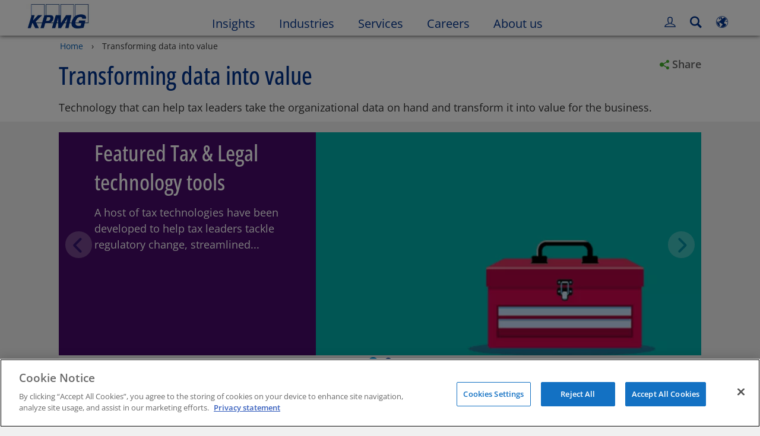

--- FILE ---
content_type: application/javascript
request_url: https://kpmg.com/etc/clientlibs/kpmgpublic/promotionala/js/promotionala-312441.js
body_size: 1113
content:
define(["plus","tracking","addtolibrary","common-utils"],function(l,e,n,r){function o(o){l(".promotionala-campaign-modal",o).attr("data-campaignflag")&&r.contactFormCampaignModal(l(".promotionala-campaign-modal",o)),r.runTimeClampLines(o),window.kpmgPersonalize.misc&&!window.kpmgPersonalize.misc.isAuthor?l(".container").find(".module-promotionala").length&&l(".container .module-promotionala").each(function(){var o=1===l(this).closest('[class^="col"]').length?l(this).closest('[class^="col"]'):l(this).closest("[data-desktop-cell]");(o.length&&1===o.children().length?o:l(this).parent()).addClass("promotional-cell-hover")}):l(".container").find(".module-promotionala").length&&l(".container .module-promotionala").each(function(){l(this).closest(".col-transparent").removeClass("col-transparent")});var i=new e(o,"PromotionalA"),a=(l(o).parents(".promotional-cell-hover").on("click",function(o){var a,t,e;l(o.target).hasClass("promotional-cell-hover")&&((e=l(this)).find(".module-promotionala .promotionala-relative a").hasClass("rfp-process-modal")?(o.preventDefault(),t=r.CONSTANTS.DOMAIN+window.kpmgPath,a=l(o.relatedTarget).data("bs-remote"),localStorage.setItem("lastvisitedURL",t),t=window.location.origin+a,window.location.href=encodeURI(t)):"contact-form-modal"===e.find(".module-promotionala .promotionala-relative a").attr("id")?e.find(".module-promotionala .promotionala-relative a#contact-form-modal").trigger("click"):0<e.find(".module-promotionala .promotionala-relative a.promotionala-campaign-modal").length?e.find(".module-promotionala .promotionala-relative a.promotionala-campaign-modal").trigger("click"):(t=(a=e.find(".module-promotionala .promotionala-relative a")).attr("href"),e=a.closest(".promotional-cell-hover").find("h3").text(),(l(o.target).is("div")||l(o.target).is("section"))&&t&&(o.stopImmediatePropagation(),window.location.href=t,i.track("componentLink",e))))}),l(".module-promotionala").on("focus",function(){l(this).addClass("focusOutline")}),l(".module-promotionala").on("blur",function(){l(this).removeClass("focusOutline")}),l(".module-promotionala").on("keydown",function(o){13===o.which&&(o.preventDefault(),l(this).parents(".promotional-cell-hover").trigger("click"))}),l(document).trigger("template.loaded"),n(l(".module-addtolibrary",o)),l(".rfp-loading",o)),t=l(".rfp-cursor",o),o=l(".promotionala-container a",o);a.addClass("hide").removeClass("show"),t.removeClass("hide"),o.on("keyup",function(o){(9===o.which||9===o.which&&o.shiftKey)&&l(this).trigger("focus").addClass("focusOutline")}),o.on("blur",function(){l(this).removeClass("focusOutline")})}return o.templateId="template-promotionala",o.renderPersonalizedData=function(o,a,t){console.info("Rendering personalized DOM for PromotionalA component..."),l(t).addClass("hide-secondary-cta");a=a.map(function(o){var a=-1<(o.kpmg_template_type?o.kpmg_template_type.raw:"").indexOf("touch-blog-post-template");return{hbs:{promotionalA:{shortTitle:r.validateObj(o.kpmg_title),longDescription:r.validateObj(o.kpmg_description),title:r.validateObj(o.kpmg_title),shortDescription:r.validateObj(o.kpmg_short_desc),imageFileReference:r.validateObj(o.kpmg_image),altText:r.validateObj(o.kpmg_image_alt),nonDecAlt:r.validateObj(o.kpmg_non_decorative_alt_text),primaryUrl:r.validateObj(o.kpmg_url),primaryLabel:l(l(t).find(".btn-copy").get(0)).text(),personalized:!0,externalLink:!0,articleType:r.validateObj(o.kpmg_article_type),isBlog:a,isRenditionOptimized:"true"===r.validateObj(o.kpmg_is_rendition_optimized)},globalValues:{assetDomainName:window.kpmgAssetDomain}}}});return l(o(a[0]))},o});

--- FILE ---
content_type: application/javascript
request_url: https://kpmg.com/etc/clientlibs/kpmgpublic/shortcarousel/js/shortcarousel-d24349.js
body_size: 595
content:
define(["plus","glider","personalizationUtils"],function(s,i,d){return function(l){s(document).on("mobileBreakpoint",o),s(document).on("desktopBreakpoint",o);var e=s(".carousel .slide",l).length,r={},n=s(".owl-carousel",l),t=s(l).data("prevslidetext"),a=s(l).data("nextslidetext");function o(){var a,t,o=d.commonUtils.isMobile()?"mobile":"desktop";a=o,s.each(s("[data-"+a+"]"),function(e,t){s(t).attr("data-src",s(t).attr("data-"+a))}),n.hasClass("glider")?s.each(s("[data-src]"),function(e,t){s(t).attr("style")&&s(t).attr("src",s(t).attr("data-"+o))}):(n.on("glider-loaded",function(e){s(".owl-carousel",l).addClass("glider-loaded");var t=setInterval(function(){250<s(".carousel",l).height()&&clearInterval(t)},200)}),t=new i(n.get(0),r),s(".owl-control-previous, .owl-control-next").on("keyup",function(e){37===e.which&&t.scrollItem("prev"),39===e.which&&t.scrollItem("next")}),(1<e?(s(".icon-chevron-thin-right",l).attr("aria-label",s(".module-shortcarousel").data("nextslidetext")),s(".icon-chevron-thin-left",l).attr("aria-label",s(".module-shortcarousel").data("prevslidetext")),s(".module-shortcarousel .glider-dot").attr("tabindex","-1"),s(".glider-slide a",l)):(s(".shortcarousel-tab-entry",l).attr("tabindex","-1"),s(".shortcarousel-tab-exit",l))).attr("tabindex","-1")),s(".glider-slide > a",l).on("mouseenter",function(){s(".short-carousel-description p",this).addClass("hover")}).on("mouseleave",function(){s(".short-carousel-description p",this).removeClass("hover")})}r=1<e?{slidesToShow:1,rewind:!0,arrows:{prev:s('<button aria-label="'+t+'" class="glider-prev" tabindex="-1"><span class="icon-chevron-thin-left"></span></button>').appendTo(l).get(0),next:s('<button aria-label="'+a+'" class="glider-next" tabindex="-1"><span class="icon-chevron-thin-right"></span></button>').appendTo(l).get(0)},dots:s('<div role="tablist" class="dots"></div>').appendTo(l).get(0),draggable:!0,dragVelocity:1.5,scrollLock:!0,scrollLockDelay:0}:{slidesToShow:1,rewind:!1,draggable:!1,scrollLock:!0,scrollLockDelay:0},s(document).trigger("template.loaded")}});